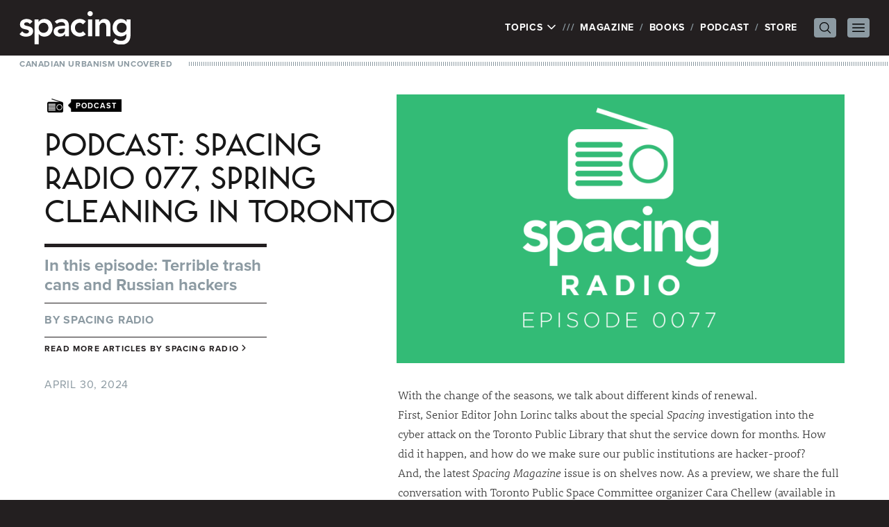

--- FILE ---
content_type: text/html; charset=UTF-8
request_url: https://spacing.ca/toronto/2024/04/30/podcast-spacing-radio-077-spring-cleaning-in-toronto/
body_size: 53529
content:
<!doctype html>
<html lang="en-US">
<head>
	<!-- Google tag (gtag.js) -->
	<script async src="https://www.googletagmanager.com/gtag/js?id=G-JXNDD538Y9"></script>
	<script>
		window.dataLayer = window.dataLayer || [];
		function gtag(){dataLayer.push(arguments);}
		gtag('js', new Date());

		gtag('config', 'G-JXNDD538Y9');
	</script>

	<link rel="stylesheet" href="https://use.typekit.net/idh2gnj.css">
	<meta charset="UTF-8">
	<meta name="viewport" content="width=device-width, initial-scale=1">
	<link rel="profile" href="https://gmpg.org/xfn/11">
	<title>PODCAST: Spacing Radio 077, Spring cleaning in Toronto - Spacing Toronto | Spacing Toronto</title>

	<meta name='robots' content='index, follow, max-image-preview:large, max-snippet:-1, max-video-preview:-1' />
	<style>img:is([sizes="auto" i], [sizes^="auto," i]) { contain-intrinsic-size: 3000px 1500px }</style>
	
	<!-- This site is optimized with the Yoast SEO plugin v26.5 - https://yoast.com/wordpress/plugins/seo/ -->
	<title>PODCAST: Spacing Radio 077, Spring cleaning in Toronto - Spacing Toronto</title>
	<link rel="canonical" href="https://spacing.ca/toronto/2024/04/30/podcast-spacing-radio-077-spring-cleaning-in-toronto/" />
	<meta property="og:locale" content="en_US" />
	<meta property="og:type" content="article" />
	<meta property="og:title" content="PODCAST: Spacing Radio 077, Spring cleaning in Toronto - Spacing Toronto" />
	<meta property="og:description" content="With the change of the seasons, we talk about different kinds of renewal. First, Senior Editor John Lorinc talks about the special Spacing investigation into the cyber attack on the Toronto Public Library that shut the service down for months. How did it happen, and how do we make sure our public institutions are hacker-proof?Continue reading &quot;PODCAST: Spacing Radio 077, Spring cleaning in Toronto&quot;" />
	<meta property="og:url" content="https://spacing.ca/toronto/2024/04/30/podcast-spacing-radio-077-spring-cleaning-in-toronto/" />
	<meta property="og:site_name" content="Spacing Toronto" />
	<meta property="article:published_time" content="2024-04-30T12:50:40+00:00" />
	<meta property="og:image" content="http://spacing.ca/toronto/wp-content/uploads/sites/4/2024/04/77-spacing-radio-rectangle.png" />
	<meta property="og:image:width" content="3000" />
	<meta property="og:image:height" content="1800" />
	<meta property="og:image:type" content="image/png" />
	<meta name="author" content="Spacing Radio" />
	<meta name="twitter:card" content="summary_large_image" />
	<meta name="twitter:creator" content="@Spacing" />
	<meta name="twitter:site" content="@Spacing" />
	<meta name="twitter:label1" content="Written by" />
	<meta name="twitter:data1" content="Spacing Radio" />
	<meta name="twitter:label2" content="Est. reading time" />
	<meta name="twitter:data2" content="1 minute" />
	<script type="application/ld+json" class="yoast-schema-graph">{"@context":"https://schema.org","@graph":[{"@type":"WebPage","@id":"https://spacing.ca/toronto/2024/04/30/podcast-spacing-radio-077-spring-cleaning-in-toronto/","url":"https://spacing.ca/toronto/2024/04/30/podcast-spacing-radio-077-spring-cleaning-in-toronto/","name":"PODCAST: Spacing Radio 077, Spring cleaning in Toronto - Spacing Toronto","isPartOf":{"@id":"https://spacing.ca/toronto/#website"},"primaryImageOfPage":{"@id":"https://spacing.ca/toronto/2024/04/30/podcast-spacing-radio-077-spring-cleaning-in-toronto/#primaryimage"},"image":{"@id":"https://spacing.ca/toronto/2024/04/30/podcast-spacing-radio-077-spring-cleaning-in-toronto/#primaryimage"},"thumbnailUrl":"https://spacing.ca/toronto/wp-content/uploads/sites/4/2024/04/77-spacing-radio-rectangle.png","datePublished":"2024-04-30T12:50:40+00:00","author":{"@id":"https://spacing.ca/toronto/#/schema/person/e9a524b7dc2a900df91325abd594c662"},"breadcrumb":{"@id":"https://spacing.ca/toronto/2024/04/30/podcast-spacing-radio-077-spring-cleaning-in-toronto/#breadcrumb"},"inLanguage":"en-US","potentialAction":[{"@type":"ReadAction","target":["https://spacing.ca/toronto/2024/04/30/podcast-spacing-radio-077-spring-cleaning-in-toronto/"]}]},{"@type":"ImageObject","inLanguage":"en-US","@id":"https://spacing.ca/toronto/2024/04/30/podcast-spacing-radio-077-spring-cleaning-in-toronto/#primaryimage","url":"https://spacing.ca/toronto/wp-content/uploads/sites/4/2024/04/77-spacing-radio-rectangle.png","contentUrl":"https://spacing.ca/toronto/wp-content/uploads/sites/4/2024/04/77-spacing-radio-rectangle.png","width":3000,"height":1800},{"@type":"BreadcrumbList","@id":"https://spacing.ca/toronto/2024/04/30/podcast-spacing-radio-077-spring-cleaning-in-toronto/#breadcrumb","itemListElement":[{"@type":"ListItem","position":1,"name":"Home","item":"https://spacing.ca/toronto/"},{"@type":"ListItem","position":2,"name":"PODCAST: Spacing Radio 077, Spring cleaning in Toronto"}]},{"@type":"WebSite","@id":"https://spacing.ca/toronto/#website","url":"https://spacing.ca/toronto/","name":"Spacing Toronto","description":"Canadian Urbanism Uncovered  |  Toronto Architecture, Urban Design, Public Transit, City Hall, Parks, Walking, Bikes, Streetscape, History, Waterfront, Maps, Public Spaces","potentialAction":[{"@type":"SearchAction","target":{"@type":"EntryPoint","urlTemplate":"https://spacing.ca/toronto/?s={search_term_string}"},"query-input":{"@type":"PropertyValueSpecification","valueRequired":true,"valueName":"search_term_string"}}],"inLanguage":"en-US"},{"@type":"Person","@id":"https://spacing.ca/toronto/#/schema/person/e9a524b7dc2a900df91325abd594c662","name":"Spacing Radio","image":{"@type":"ImageObject","inLanguage":"en-US","@id":"https://spacing.ca/toronto/#/schema/person/image/","url":"https://secure.gravatar.com/avatar/d78fcff27b5a193d6de05b28df5374ff?s=96&d=blank&r=g","contentUrl":"https://secure.gravatar.com/avatar/d78fcff27b5a193d6de05b28df5374ff?s=96&d=blank&r=g","caption":"Spacing Radio"},"url":"https://spacing.ca/toronto/author/spacingradio/"}]}</script>
	<!-- / Yoast SEO plugin. -->


<link rel="alternate" type="application/rss+xml" title="Spacing Toronto &raquo; Feed" href="https://spacing.ca/toronto/feed/" />
<link rel="alternate" type="application/rss+xml" title="Spacing Toronto &raquo; Comments Feed" href="https://spacing.ca/toronto/comments/feed/" />
<script id="wpp-js" src="https://spacing.ca/toronto/wp-content/plugins/wordpress-popular-posts/assets/js/wpp.min.js?ver=7.3.6" data-sampling="0" data-sampling-rate="100" data-api-url="https://spacing.ca/toronto/wp-json/wordpress-popular-posts" data-post-id="68693" data-token="aff0a218e4" data-lang="0" data-debug="0"></script>
<script>
window._wpemojiSettings = {"baseUrl":"https:\/\/s.w.org\/images\/core\/emoji\/15.0.3\/72x72\/","ext":".png","svgUrl":"https:\/\/s.w.org\/images\/core\/emoji\/15.0.3\/svg\/","svgExt":".svg","source":{"concatemoji":"https:\/\/spacing.ca\/toronto\/wp-includes\/js\/wp-emoji-release.min.js?ver=6.7.4"}};
/*! This file is auto-generated */
!function(i,n){var o,s,e;function c(e){try{var t={supportTests:e,timestamp:(new Date).valueOf()};sessionStorage.setItem(o,JSON.stringify(t))}catch(e){}}function p(e,t,n){e.clearRect(0,0,e.canvas.width,e.canvas.height),e.fillText(t,0,0);var t=new Uint32Array(e.getImageData(0,0,e.canvas.width,e.canvas.height).data),r=(e.clearRect(0,0,e.canvas.width,e.canvas.height),e.fillText(n,0,0),new Uint32Array(e.getImageData(0,0,e.canvas.width,e.canvas.height).data));return t.every(function(e,t){return e===r[t]})}function u(e,t,n){switch(t){case"flag":return n(e,"\ud83c\udff3\ufe0f\u200d\u26a7\ufe0f","\ud83c\udff3\ufe0f\u200b\u26a7\ufe0f")?!1:!n(e,"\ud83c\uddfa\ud83c\uddf3","\ud83c\uddfa\u200b\ud83c\uddf3")&&!n(e,"\ud83c\udff4\udb40\udc67\udb40\udc62\udb40\udc65\udb40\udc6e\udb40\udc67\udb40\udc7f","\ud83c\udff4\u200b\udb40\udc67\u200b\udb40\udc62\u200b\udb40\udc65\u200b\udb40\udc6e\u200b\udb40\udc67\u200b\udb40\udc7f");case"emoji":return!n(e,"\ud83d\udc26\u200d\u2b1b","\ud83d\udc26\u200b\u2b1b")}return!1}function f(e,t,n){var r="undefined"!=typeof WorkerGlobalScope&&self instanceof WorkerGlobalScope?new OffscreenCanvas(300,150):i.createElement("canvas"),a=r.getContext("2d",{willReadFrequently:!0}),o=(a.textBaseline="top",a.font="600 32px Arial",{});return e.forEach(function(e){o[e]=t(a,e,n)}),o}function t(e){var t=i.createElement("script");t.src=e,t.defer=!0,i.head.appendChild(t)}"undefined"!=typeof Promise&&(o="wpEmojiSettingsSupports",s=["flag","emoji"],n.supports={everything:!0,everythingExceptFlag:!0},e=new Promise(function(e){i.addEventListener("DOMContentLoaded",e,{once:!0})}),new Promise(function(t){var n=function(){try{var e=JSON.parse(sessionStorage.getItem(o));if("object"==typeof e&&"number"==typeof e.timestamp&&(new Date).valueOf()<e.timestamp+604800&&"object"==typeof e.supportTests)return e.supportTests}catch(e){}return null}();if(!n){if("undefined"!=typeof Worker&&"undefined"!=typeof OffscreenCanvas&&"undefined"!=typeof URL&&URL.createObjectURL&&"undefined"!=typeof Blob)try{var e="postMessage("+f.toString()+"("+[JSON.stringify(s),u.toString(),p.toString()].join(",")+"));",r=new Blob([e],{type:"text/javascript"}),a=new Worker(URL.createObjectURL(r),{name:"wpTestEmojiSupports"});return void(a.onmessage=function(e){c(n=e.data),a.terminate(),t(n)})}catch(e){}c(n=f(s,u,p))}t(n)}).then(function(e){for(var t in e)n.supports[t]=e[t],n.supports.everything=n.supports.everything&&n.supports[t],"flag"!==t&&(n.supports.everythingExceptFlag=n.supports.everythingExceptFlag&&n.supports[t]);n.supports.everythingExceptFlag=n.supports.everythingExceptFlag&&!n.supports.flag,n.DOMReady=!1,n.readyCallback=function(){n.DOMReady=!0}}).then(function(){return e}).then(function(){var e;n.supports.everything||(n.readyCallback(),(e=n.source||{}).concatemoji?t(e.concatemoji):e.wpemoji&&e.twemoji&&(t(e.twemoji),t(e.wpemoji)))}))}((window,document),window._wpemojiSettings);
</script>
<style id='wp-emoji-styles-inline-css'>

	img.wp-smiley, img.emoji {
		display: inline !important;
		border: none !important;
		box-shadow: none !important;
		height: 1em !important;
		width: 1em !important;
		margin: 0 0.07em !important;
		vertical-align: -0.1em !important;
		background: none !important;
		padding: 0 !important;
	}
</style>
<link rel='stylesheet' id='wp-block-library-css' href='https://spacing.ca/toronto/wp-includes/css/dist/block-library/style.min.css?ver=6.7.4' media='all' />
<style id='global-styles-inline-css'>
:root{--wp--preset--aspect-ratio--square: 1;--wp--preset--aspect-ratio--4-3: 4/3;--wp--preset--aspect-ratio--3-4: 3/4;--wp--preset--aspect-ratio--3-2: 3/2;--wp--preset--aspect-ratio--2-3: 2/3;--wp--preset--aspect-ratio--16-9: 16/9;--wp--preset--aspect-ratio--9-16: 9/16;--wp--preset--color--black: #000000;--wp--preset--color--cyan-bluish-gray: #abb8c3;--wp--preset--color--white: #ffffff;--wp--preset--color--pale-pink: #f78da7;--wp--preset--color--vivid-red: #cf2e2e;--wp--preset--color--luminous-vivid-orange: #ff6900;--wp--preset--color--luminous-vivid-amber: #fcb900;--wp--preset--color--light-green-cyan: #7bdcb5;--wp--preset--color--vivid-green-cyan: #00d084;--wp--preset--color--pale-cyan-blue: #8ed1fc;--wp--preset--color--vivid-cyan-blue: #0693e3;--wp--preset--color--vivid-purple: #9b51e0;--wp--preset--color--background: #ffffff;--wp--preset--color--foreground: #231f20;--wp--preset--color--primary: #b91c1c;--wp--preset--color--secondary: #15803d;--wp--preset--color--tertiary: #0369a1;--wp--preset--gradient--vivid-cyan-blue-to-vivid-purple: linear-gradient(135deg,rgba(6,147,227,1) 0%,rgb(155,81,224) 100%);--wp--preset--gradient--light-green-cyan-to-vivid-green-cyan: linear-gradient(135deg,rgb(122,220,180) 0%,rgb(0,208,130) 100%);--wp--preset--gradient--luminous-vivid-amber-to-luminous-vivid-orange: linear-gradient(135deg,rgba(252,185,0,1) 0%,rgba(255,105,0,1) 100%);--wp--preset--gradient--luminous-vivid-orange-to-vivid-red: linear-gradient(135deg,rgba(255,105,0,1) 0%,rgb(207,46,46) 100%);--wp--preset--gradient--very-light-gray-to-cyan-bluish-gray: linear-gradient(135deg,rgb(238,238,238) 0%,rgb(169,184,195) 100%);--wp--preset--gradient--cool-to-warm-spectrum: linear-gradient(135deg,rgb(74,234,220) 0%,rgb(151,120,209) 20%,rgb(207,42,186) 40%,rgb(238,44,130) 60%,rgb(251,105,98) 80%,rgb(254,248,76) 100%);--wp--preset--gradient--blush-light-purple: linear-gradient(135deg,rgb(255,206,236) 0%,rgb(152,150,240) 100%);--wp--preset--gradient--blush-bordeaux: linear-gradient(135deg,rgb(254,205,165) 0%,rgb(254,45,45) 50%,rgb(107,0,62) 100%);--wp--preset--gradient--luminous-dusk: linear-gradient(135deg,rgb(255,203,112) 0%,rgb(199,81,192) 50%,rgb(65,88,208) 100%);--wp--preset--gradient--pale-ocean: linear-gradient(135deg,rgb(255,245,203) 0%,rgb(182,227,212) 50%,rgb(51,167,181) 100%);--wp--preset--gradient--electric-grass: linear-gradient(135deg,rgb(202,248,128) 0%,rgb(113,206,126) 100%);--wp--preset--gradient--midnight: linear-gradient(135deg,rgb(2,3,129) 0%,rgb(40,116,252) 100%);--wp--preset--font-size--small: 13px;--wp--preset--font-size--medium: 20px;--wp--preset--font-size--large: 36px;--wp--preset--font-size--x-large: 42px;--wp--preset--spacing--20: 0.44rem;--wp--preset--spacing--30: 0.67rem;--wp--preset--spacing--40: 1rem;--wp--preset--spacing--50: 1.5rem;--wp--preset--spacing--60: 2.25rem;--wp--preset--spacing--70: 3.38rem;--wp--preset--spacing--80: 5.06rem;--wp--preset--shadow--natural: 6px 6px 9px rgba(0, 0, 0, 0.2);--wp--preset--shadow--deep: 12px 12px 50px rgba(0, 0, 0, 0.4);--wp--preset--shadow--sharp: 6px 6px 0px rgba(0, 0, 0, 0.2);--wp--preset--shadow--outlined: 6px 6px 0px -3px rgba(255, 255, 255, 1), 6px 6px rgba(0, 0, 0, 1);--wp--preset--shadow--crisp: 6px 6px 0px rgba(0, 0, 0, 1);}:root { --wp--style--global--content-size: 40rem;--wp--style--global--wide-size: 60rem; }:where(body) { margin: 0; }.wp-site-blocks > .alignleft { float: left; margin-right: 2em; }.wp-site-blocks > .alignright { float: right; margin-left: 2em; }.wp-site-blocks > .aligncenter { justify-content: center; margin-left: auto; margin-right: auto; }:where(.is-layout-flex){gap: 0.5em;}:where(.is-layout-grid){gap: 0.5em;}.is-layout-flow > .alignleft{float: left;margin-inline-start: 0;margin-inline-end: 2em;}.is-layout-flow > .alignright{float: right;margin-inline-start: 2em;margin-inline-end: 0;}.is-layout-flow > .aligncenter{margin-left: auto !important;margin-right: auto !important;}.is-layout-constrained > .alignleft{float: left;margin-inline-start: 0;margin-inline-end: 2em;}.is-layout-constrained > .alignright{float: right;margin-inline-start: 2em;margin-inline-end: 0;}.is-layout-constrained > .aligncenter{margin-left: auto !important;margin-right: auto !important;}.is-layout-constrained > :where(:not(.alignleft):not(.alignright):not(.alignfull)){max-width: var(--wp--style--global--content-size);margin-left: auto !important;margin-right: auto !important;}.is-layout-constrained > .alignwide{max-width: var(--wp--style--global--wide-size);}body .is-layout-flex{display: flex;}.is-layout-flex{flex-wrap: wrap;align-items: center;}.is-layout-flex > :is(*, div){margin: 0;}body .is-layout-grid{display: grid;}.is-layout-grid > :is(*, div){margin: 0;}body{padding-top: 0px;padding-right: 0px;padding-bottom: 0px;padding-left: 0px;}a:where(:not(.wp-element-button)){text-decoration: underline;}:root :where(.wp-element-button, .wp-block-button__link){background-color: #32373c;border-width: 0;color: #fff;font-family: inherit;font-size: inherit;line-height: inherit;padding: calc(0.667em + 2px) calc(1.333em + 2px);text-decoration: none;}.has-black-color{color: var(--wp--preset--color--black) !important;}.has-cyan-bluish-gray-color{color: var(--wp--preset--color--cyan-bluish-gray) !important;}.has-white-color{color: var(--wp--preset--color--white) !important;}.has-pale-pink-color{color: var(--wp--preset--color--pale-pink) !important;}.has-vivid-red-color{color: var(--wp--preset--color--vivid-red) !important;}.has-luminous-vivid-orange-color{color: var(--wp--preset--color--luminous-vivid-orange) !important;}.has-luminous-vivid-amber-color{color: var(--wp--preset--color--luminous-vivid-amber) !important;}.has-light-green-cyan-color{color: var(--wp--preset--color--light-green-cyan) !important;}.has-vivid-green-cyan-color{color: var(--wp--preset--color--vivid-green-cyan) !important;}.has-pale-cyan-blue-color{color: var(--wp--preset--color--pale-cyan-blue) !important;}.has-vivid-cyan-blue-color{color: var(--wp--preset--color--vivid-cyan-blue) !important;}.has-vivid-purple-color{color: var(--wp--preset--color--vivid-purple) !important;}.has-background-color{color: var(--wp--preset--color--background) !important;}.has-foreground-color{color: var(--wp--preset--color--foreground) !important;}.has-primary-color{color: var(--wp--preset--color--primary) !important;}.has-secondary-color{color: var(--wp--preset--color--secondary) !important;}.has-tertiary-color{color: var(--wp--preset--color--tertiary) !important;}.has-black-background-color{background-color: var(--wp--preset--color--black) !important;}.has-cyan-bluish-gray-background-color{background-color: var(--wp--preset--color--cyan-bluish-gray) !important;}.has-white-background-color{background-color: var(--wp--preset--color--white) !important;}.has-pale-pink-background-color{background-color: var(--wp--preset--color--pale-pink) !important;}.has-vivid-red-background-color{background-color: var(--wp--preset--color--vivid-red) !important;}.has-luminous-vivid-orange-background-color{background-color: var(--wp--preset--color--luminous-vivid-orange) !important;}.has-luminous-vivid-amber-background-color{background-color: var(--wp--preset--color--luminous-vivid-amber) !important;}.has-light-green-cyan-background-color{background-color: var(--wp--preset--color--light-green-cyan) !important;}.has-vivid-green-cyan-background-color{background-color: var(--wp--preset--color--vivid-green-cyan) !important;}.has-pale-cyan-blue-background-color{background-color: var(--wp--preset--color--pale-cyan-blue) !important;}.has-vivid-cyan-blue-background-color{background-color: var(--wp--preset--color--vivid-cyan-blue) !important;}.has-vivid-purple-background-color{background-color: var(--wp--preset--color--vivid-purple) !important;}.has-background-background-color{background-color: var(--wp--preset--color--background) !important;}.has-foreground-background-color{background-color: var(--wp--preset--color--foreground) !important;}.has-primary-background-color{background-color: var(--wp--preset--color--primary) !important;}.has-secondary-background-color{background-color: var(--wp--preset--color--secondary) !important;}.has-tertiary-background-color{background-color: var(--wp--preset--color--tertiary) !important;}.has-black-border-color{border-color: var(--wp--preset--color--black) !important;}.has-cyan-bluish-gray-border-color{border-color: var(--wp--preset--color--cyan-bluish-gray) !important;}.has-white-border-color{border-color: var(--wp--preset--color--white) !important;}.has-pale-pink-border-color{border-color: var(--wp--preset--color--pale-pink) !important;}.has-vivid-red-border-color{border-color: var(--wp--preset--color--vivid-red) !important;}.has-luminous-vivid-orange-border-color{border-color: var(--wp--preset--color--luminous-vivid-orange) !important;}.has-luminous-vivid-amber-border-color{border-color: var(--wp--preset--color--luminous-vivid-amber) !important;}.has-light-green-cyan-border-color{border-color: var(--wp--preset--color--light-green-cyan) !important;}.has-vivid-green-cyan-border-color{border-color: var(--wp--preset--color--vivid-green-cyan) !important;}.has-pale-cyan-blue-border-color{border-color: var(--wp--preset--color--pale-cyan-blue) !important;}.has-vivid-cyan-blue-border-color{border-color: var(--wp--preset--color--vivid-cyan-blue) !important;}.has-vivid-purple-border-color{border-color: var(--wp--preset--color--vivid-purple) !important;}.has-background-border-color{border-color: var(--wp--preset--color--background) !important;}.has-foreground-border-color{border-color: var(--wp--preset--color--foreground) !important;}.has-primary-border-color{border-color: var(--wp--preset--color--primary) !important;}.has-secondary-border-color{border-color: var(--wp--preset--color--secondary) !important;}.has-tertiary-border-color{border-color: var(--wp--preset--color--tertiary) !important;}.has-vivid-cyan-blue-to-vivid-purple-gradient-background{background: var(--wp--preset--gradient--vivid-cyan-blue-to-vivid-purple) !important;}.has-light-green-cyan-to-vivid-green-cyan-gradient-background{background: var(--wp--preset--gradient--light-green-cyan-to-vivid-green-cyan) !important;}.has-luminous-vivid-amber-to-luminous-vivid-orange-gradient-background{background: var(--wp--preset--gradient--luminous-vivid-amber-to-luminous-vivid-orange) !important;}.has-luminous-vivid-orange-to-vivid-red-gradient-background{background: var(--wp--preset--gradient--luminous-vivid-orange-to-vivid-red) !important;}.has-very-light-gray-to-cyan-bluish-gray-gradient-background{background: var(--wp--preset--gradient--very-light-gray-to-cyan-bluish-gray) !important;}.has-cool-to-warm-spectrum-gradient-background{background: var(--wp--preset--gradient--cool-to-warm-spectrum) !important;}.has-blush-light-purple-gradient-background{background: var(--wp--preset--gradient--blush-light-purple) !important;}.has-blush-bordeaux-gradient-background{background: var(--wp--preset--gradient--blush-bordeaux) !important;}.has-luminous-dusk-gradient-background{background: var(--wp--preset--gradient--luminous-dusk) !important;}.has-pale-ocean-gradient-background{background: var(--wp--preset--gradient--pale-ocean) !important;}.has-electric-grass-gradient-background{background: var(--wp--preset--gradient--electric-grass) !important;}.has-midnight-gradient-background{background: var(--wp--preset--gradient--midnight) !important;}.has-small-font-size{font-size: var(--wp--preset--font-size--small) !important;}.has-medium-font-size{font-size: var(--wp--preset--font-size--medium) !important;}.has-large-font-size{font-size: var(--wp--preset--font-size--large) !important;}.has-x-large-font-size{font-size: var(--wp--preset--font-size--x-large) !important;}
:where(.wp-block-post-template.is-layout-flex){gap: 1.25em;}:where(.wp-block-post-template.is-layout-grid){gap: 1.25em;}
:where(.wp-block-columns.is-layout-flex){gap: 2em;}:where(.wp-block-columns.is-layout-grid){gap: 2em;}
:root :where(.wp-block-pullquote){font-size: 1.5em;line-height: 1.6;}
</style>
<link rel='stylesheet' id='spacing-2023-style-css' href='https://spacing.ca/toronto/wp-content/themes/spacing-2023/style.css?ver=sriavp' media='all' />
<link rel='stylesheet' id='fancybox.css-css' href='https://spacing.ca/toronto/wp-content/themes/spacing-2023/js/fancybox/jquery.fancybox.css?ver=2.1.4' media='all' />
<script src="https://spacing.ca/toronto/wp-includes/js/jquery/jquery.min.js?ver=3.7.1" id="jquery-core-js"></script>
<script src="https://spacing.ca/toronto/wp-includes/js/jquery/jquery-migrate.min.js?ver=3.4.1" id="jquery-migrate-js"></script>
<link rel="https://api.w.org/" href="https://spacing.ca/toronto/wp-json/" /><link rel="alternate" title="JSON" type="application/json" href="https://spacing.ca/toronto/wp-json/wp/v2/posts/68693" /><link rel="EditURI" type="application/rsd+xml" title="RSD" href="https://spacing.ca/toronto/xmlrpc.php?rsd" />
<meta name="generator" content="WordPress 6.7.4" />
<link rel='shortlink' href='https://spacing.ca/toronto/?p=68693' />
<link rel="alternate" title="oEmbed (JSON)" type="application/json+oembed" href="https://spacing.ca/toronto/wp-json/oembed/1.0/embed?url=https%3A%2F%2Fspacing.ca%2Ftoronto%2F2024%2F04%2F30%2Fpodcast-spacing-radio-077-spring-cleaning-in-toronto%2F" />
<link rel="alternate" title="oEmbed (XML)" type="text/xml+oembed" href="https://spacing.ca/toronto/wp-json/oembed/1.0/embed?url=https%3A%2F%2Fspacing.ca%2Ftoronto%2F2024%2F04%2F30%2Fpodcast-spacing-radio-077-spring-cleaning-in-toronto%2F&#038;format=xml" />
            <style id="wpp-loading-animation-styles">@-webkit-keyframes bgslide{from{background-position-x:0}to{background-position-x:-200%}}@keyframes bgslide{from{background-position-x:0}to{background-position-x:-200%}}.wpp-widget-block-placeholder,.wpp-shortcode-placeholder{margin:0 auto;width:60px;height:3px;background:#dd3737;background:linear-gradient(90deg,#dd3737 0%,#571313 10%,#dd3737 100%);background-size:200% auto;border-radius:3px;-webkit-animation:bgslide 1s infinite linear;animation:bgslide 1s infinite linear}</style>
            
	
	<script type='text/javascript'>
		var googletag = googletag || {};
		googletag.cmd = googletag.cmd || [];
		(function() {
			var gads = document.createElement('script');
			gads.async = true;
			gads.type = 'text/javascript';
			var useSSL = 'https:' == document.location.protocol;
			gads.src = (useSSL ? 'https:' : 'http:') +
				'//www.googletagservices.com/tag/js/gpt.js';
			var node = document.getElementsByTagName('script')[0];
			node.parentNode.insertBefore(gads, node);
		})();
	</script>

	<script type='text/javascript'>
		googletag.cmd.push(function() {

						googletag.defineSlot('/169339791/Spacing_Toronto_ATF_Header_728x90', [728, 90], 'div-gpt-ad-1360384071231-17').addService(googletag.pubads());
			googletag.defineSlot('/169339791/Spacing_Toronto_ATF_Sidebar_300x250', [300, 250], 'div-gpt-ad-1360384071231-18').addService(googletag.pubads());
			googletag.defineSlot('/169339791/Spacing_Toronto_BTF_Footer_728x90', [728, 90], 'div-gpt-ad-1360384071231-19').addService(googletag.pubads());
					
			googletag.pubads().enableSingleRequest();
			googletag.enableServices();
		});
	</script>

	
	<!-- Facebook Pixel Code -->
	<script>
		!function(f,b,e,v,n,t,s){if(f.fbq)return;n=f.fbq=function(){n.callMethod?
			n.callMethod.apply(n,arguments):n.queue.push(arguments)};if(!f._fbq)f._fbq=n;
			n.push=n;n.loaded=!0;n.version='2.0';n.queue=[];t=b.createElement(e);t.async=!0;
			t.src=v;s=b.getElementsByTagName(e)[0];s.parentNode.insertBefore(t,s)}(window,
			document,'script','//connect.facebook.net/en_US/fbevents.js');

		fbq('init', '973484326058356');
		fbq('track', "PageView");</script>
	<!-- End Facebook Pixel Code -->
</head>

<body class="post-template-default single single-post postid-68693 single-format-standard wp-embed-responsive">
	<noscript><img height="1" width="1" style="display:none" src="https://www.facebook.com/tr?id=973484326058356&ev=PageView&noscript=1" /></noscript>


<div id="page">
	<a href="#content" class="sr-only">Skip to content</a>

	
<header id="masthead" class="bg-white">

	<div class="relative bg-foreground px-7 py-4 text-white">
		<div class="mx-auto flex max-w-7xl items-center justify-between">
			<div class="flex-none">
									<p><a href="/" rel="home"><img src="https://spacing.ca/toronto/wp-content/themes/spacing-2023/graphics/spacing.svg" width="160" height="47.69" alt="Spacing" class="h-auto w-28 xs:w-40" /></a></p>
								</div>

			<nav class="flex items-center" id="site-navigation" aria-label="Main Navigation" x-popover:group>
				<ul>
					<li class="flex">
						<div x-data x-popover>
							<button x-popover:button type="button" class="uppercase tracking-wider">
								Topics
								<svg xmlns="http://www.w3.org/2000/svg" fill="none" viewBox="0 0 24 24" stroke-width="2.5" stroke="currentColor" class="mb-0.5 inline-block h-4 w-4 transition-transform" x-bind:class="{ 'rotate-180': $popover.isOpen }">
									<path stroke-linecap="round" stroke-linejoin="round" d="M19.5 8.25l-7.5 7.5-7.5-7.5" />
								</svg>
							</button>

							<div
								x-popover:panel
								x-cloak
								x-transition:enter="transition ease-out duration-200"
								x-transition:enter-start="opacity-0 -translate-y-1"
								x-transition:enter-end="opacity-100 translate-y-0"
								x-transition:leave="transition ease-in duration-150"
								x-transition:leave-start="opacity-100 translate-y-0"
								x-transition:leave-end="opacity-0 -translate-y-1"
								class="absolute left-0 top-full z-20 mt-1 w-full bg-white px-7 pb-4 pt-2 text-foreground shadow-lg"
							>
								<ul id="site-topics">
																			<li class="">
											<a href="https://spacing.ca/national/10th-anniversary/">
												10th Anniversary											</a>
										</li>
																				<li class="">
											<a href="https://spacing.ca/national/architecture/">
												Architecture											</a>
										</li>
																				<li class="">
											<a href="https://spacing.ca/national/bikes/">
												Bikes											</a>
										</li>
																				<li class="">
											<a href="https://spacing.ca/national/cities-for-people/">
												Cities For People											</a>
										</li>
																				<li class="">
											<a href="https://spacing.ca/national/civic-engagement/">
												Civic Engagement											</a>
										</li>
																				<li class="">
											<a href="https://spacing.ca/national/communication/">
												Communication											</a>
										</li>
																				<li class="">
											<a href="https://spacing.ca/national/community/">
												Community											</a>
										</li>
																				<li class="">
											<a href="https://spacing.ca/national/culture/">
												Culture											</a>
										</li>
																				<li class="">
											<a href="https://spacing.ca/national/curiosities/">
												Curiosities											</a>
										</li>
																				<li class="">
											<a href="https://spacing.ca/national/events/">
												Events											</a>
										</li>
																				<li class="">
											<a href="https://spacing.ca/national/features/">
												Features											</a>
										</li>
																				<li class="">
											<a href="https://spacing.ca/national/film-video/">
												Film &amp; Video											</a>
										</li>
																				<li class="">
											<a href="https://spacing.ca/national/food/">
												Food											</a>
										</li>
																				<li class="">
											<a href="https://spacing.ca/national/green-space/">
												Green Space											</a>
										</li>
																				<li class="">
											<a href="https://spacing.ca/national/headlines/">
												Headlines											</a>
										</li>
																				<li class="">
											<a href="https://spacing.ca/national/history/">
												History											</a>
										</li>
																				<li class="">
											<a href="https://spacing.ca/national/housing/">
												Housing											</a>
										</li>
																				<li class="">
											<a href="https://spacing.ca/national/infrastructure/">
												Infrastructure											</a>
										</li>
																				<li class="">
											<a href="https://spacing.ca/national/maps/">
												Maps											</a>
										</li>
																				<li class="">
											<a href="https://spacing.ca/national/media/">
												Media											</a>
										</li>
																				<li class="">
											<a href="https://spacing.ca/national/neighbourhoods/">
												Neighbourhoods											</a>
										</li>
																				<li class="">
											<a href="https://spacing.ca/national/pandemic/">
												Pandemic											</a>
										</li>
																				<li class="">
											<a href="https://spacing.ca/national/parks/">
												Parks											</a>
										</li>
																				<li class="">
											<a href="https://spacing.ca/national/photos/">
												Photos											</a>
										</li>
																				<li class="">
											<a href="https://spacing.ca/national/podcast/">
												Podcast											</a>
										</li>
																				<li class="">
											<a href="https://spacing.ca/national/politics/">
												Politics											</a>
										</li>
																				<li class="">
											<a href="https://spacing.ca/national/services/">
												Services											</a>
										</li>
																				<li class="">
											<a href="https://spacing.ca/national/spacing/">
												Spacing											</a>
										</li>
																				<li class="">
											<a href="https://spacing.ca/national/spacing-films/">
												Spacing Films											</a>
										</li>
																				<li class="">
											<a href="https://spacing.ca/national/streetscape/">
												Streetscape											</a>
										</li>
																				<li class="">
											<a href="https://spacing.ca/national/traffic/">
												Traffic											</a>
										</li>
																				<li class="">
											<a href="https://spacing.ca/national/transit/">
												Transit											</a>
										</li>
																				<li class="">
											<a href="https://spacing.ca/national/urban-design/">
												Urban Design											</a>
										</li>
																				<li class="">
											<a href="https://spacing.ca/national/walking/">
												Walking											</a>
										</li>
																				<li class="">
											<a href="https://spacing.ca/national/waterfront/">
												Waterfront											</a>
										</li>
																		</ul>

							</div>
						</div>
					</li>
					<li class="hidden md:block"><a href="/magazine/">Magazine</a></li>
					<li class="hidden md:block"><a href="/books/">Books</a></li>
					<li class="hidden md:block"><a href="/podcast/">Podcast</a></li>
					<li class="hidden md:block"><a href="https://spacingstore.ca/">Store</a></li>
				</ul>

				<div x-data x-popover class="xs:relative">
					<button x-popover:button @click="$nextTick(() => { $refs.search.focus(); })" class="ml-4 block rounded bg-grey px-1 py-0.5 text-black md:ml-6">
						<span class="sr-only">Search Menu</span>

						<svg xmlns="http://www.w3.org/2000/svg" fill="none" viewBox="0 0 24 24" stroke-width="1.5" stroke="currentColor" class="h-6 w-6 p-0.5" x-bind:class="{ 'hidden': $popover.isOpen }">
							<path stroke-linecap="round" stroke-linejoin="round" d="M21 21l-5.197-5.197m0 0A7.5 7.5 0 105.196 5.196a7.5 7.5 0 0010.607 10.607z" />
						</svg>

						<svg xmlns="http://www.w3.org/2000/svg" fill="none" viewBox="0 0 24 24" stroke-width="1.5" stroke="currentColor" class="hidden h-6 w-6" x-bind:class="{ 'hidden': !$popover.isOpen }">
							<path stroke-linecap="round" stroke-linejoin="round" d="M6 18L18 6M6 6l12 12" />
						</svg>
					</button>

					<div
						x-popover:panel
						x-transition:enter="transition ease-out duration-200"
						x-transition:enter-start="opacity-0 -translate-y-1 xs:translate-y-1"
						x-transition:enter-end="opacity-100 translate-y-0"
						x-transition:leave="transition ease-in duration-150"
						x-transition:leave-start="opacity-100 translate-y-0"
						x-transition:leave-end="opacity-0 -translate-y-1 xs:translate-y-1"
						class="absolute left-0 top-full z-20 mt-1 w-full bg-white p-2 px-7 pb-6 pt-4 shadow-lg outline-0 ring-1 ring-gray-900/5 xs:left-auto xs:right-0 xs:mt-3 xs:w-auto xs:rounded-lg xs:p-2 xs:text-right"
						x-cloak
					>

						<form role="search" method="get" class="flex gap-x-2 text-foreground" action="https://spacing.ca/toronto">
							<label class="w-3/4 xs:w-64">
								<span class="sr-only">Search for:</span>
								<input type="text" class="w-full px-2 py-1.5 text-sm" placeholder="Search" value="" name="s" x-ref="search" />
							</label>
							<input type="submit" class="block w-1/4 bg-foreground px-2 py-1.5 text-sm font-bold uppercase tracking-wider text-white xs:w-auto" value="Search" />
						</form>
					</div>
				</div>

				<div x-data x-popover class="xs:relative">
					<button x-popover:button class="ml-4 block rounded bg-grey px-1 py-0.5 text-black">
						<span class="sr-only">Primary Menu</span>

						<svg xmlns="http://www.w3.org/2000/svg" fill="none" viewBox="0 0 24 24" stroke-width="1.5" stroke="currentColor" class="h-6 w-6" x-bind:class="{ 'hidden': $popover.isOpen }">
							<path stroke-linecap="round" stroke-linejoin="round" d="M3.75 6.75h16.5M3.75 12h16.5m-16.5 5.25h16.5" />
						</svg>

						<svg xmlns="http://www.w3.org/2000/svg" fill="none" viewBox="0 0 24 24" stroke-width="1.5" stroke="currentColor" class="hidden h-6 w-6" x-bind:class="{ 'hidden': !$popover.isOpen }">
							<path stroke-linecap="round" stroke-linejoin="round" d="M6 18L18 6M6 6l12 12" />
						</svg>

					</button>

					<div
						x-popover:panel
						x-transition:enter="transition ease-out duration-200"
						x-transition:enter-start="opacity-0 -translate-y-1 xs:translate-y-1"
						x-transition:enter-end="opacity-100 translate-y-0"
						x-transition:leave="transition ease-in duration-150"
						x-transition:leave-start="opacity-100 translate-y-0"
						x-transition:leave-end="opacity-0 -translate-y-1 xs:translate-y-1"
						class="absolute left-0 top-full z-20 mt-1 w-full bg-white p-2 px-7 pb-6 pt-4 shadow-lg outline-0 ring-1 ring-gray-900/5 xs:left-auto xs:right-0 xs:mt-3 xs:w-auto xs:rounded-lg xs:p-2 xs:text-right"
						x-cloak
					>

													<a
								href="/magazine/"
								class="block w-full whitespace-nowrap py-0.5 text-sm font-bold uppercase tracking-wider transition-colors xs:clear-both xs:rounded-md xs:px-2 xs:hover:bg-grey/10 md:hidden text-foreground"
							>
								Magazine							</a>
														<a
								href="/books/"
								class="block w-full whitespace-nowrap py-0.5 text-sm font-bold uppercase tracking-wider transition-colors xs:clear-both xs:rounded-md xs:px-2 xs:hover:bg-grey/10 md:hidden text-foreground"
							>
								Books							</a>
														<a
								href="/podcast/"
								class="block w-full whitespace-nowrap py-0.5 text-sm font-bold uppercase tracking-wider transition-colors xs:clear-both xs:rounded-md xs:px-2 xs:hover:bg-grey/10 md:hidden text-foreground"
							>
								Podcast							</a>
														<a
								href="https://spacingstore.ca/"
								class="block w-full whitespace-nowrap py-0.5 text-sm font-bold uppercase tracking-wider transition-colors xs:clear-both xs:rounded-md xs:px-2 xs:hover:bg-grey/10 md:hidden text-foreground"
							>
								Store							</a>
															<hr class="xs:float-right my-2 xs:mr-2 w-8 border-t-2 border-foreground block md:hidden" />
															<a
								href="/toronto/"
								class="block w-full whitespace-nowrap py-0.5 text-sm font-bold uppercase tracking-wider transition-colors xs:clear-both xs:rounded-md xs:px-2 xs:hover:bg-grey/10 text-foreground"
							>
								Toronto							</a>
														<a
								href="/vancouver/"
								class="block w-full whitespace-nowrap py-0.5 text-sm font-bold uppercase tracking-wider transition-colors xs:clear-both xs:rounded-md xs:px-2 xs:hover:bg-grey/10 text-foreground"
							>
								Vancouver							</a>
															<hr class="xs:float-right my-2 xs:mr-2 w-8 border-t-2 border-foreground" />
															<a
								href="/customer-service/"
								class="block w-full whitespace-nowrap py-0.5 text-sm font-bold uppercase tracking-wider transition-colors xs:clear-both xs:rounded-md xs:px-2 xs:hover:bg-grey/10 text-grey"
							>
								Customer Service							</a>
														<a
								href="/about/"
								class="block w-full whitespace-nowrap py-0.5 text-sm font-bold uppercase tracking-wider transition-colors xs:clear-both xs:rounded-md xs:px-2 xs:hover:bg-grey/10 text-grey"
							>
								About							</a>
														<a
								href="/contact/"
								class="block w-full whitespace-nowrap py-0.5 text-sm font-bold uppercase tracking-wider transition-colors xs:clear-both xs:rounded-md xs:px-2 xs:hover:bg-grey/10 text-grey"
							>
								Contact							</a>
															<hr class="xs:float-right my-2 xs:mr-2 w-8 border-t-2 border-foreground" />
															<a
								href="/"
								class="block w-full whitespace-nowrap py-0.5 text-sm font-bold uppercase tracking-wider transition-colors xs:clear-both xs:rounded-md xs:px-2 xs:hover:bg-grey/10 text-grey"
							>
								Login							</a>
												</div>
				</div>
			</nav><!-- #site-navigation -->
		</div>
	</div>

	<div class="overflow-hidden px-7">
		<div class="mx-auto flex max-w-7xl items-center text-xs font-bold uppercase tracking-wider text-grey">
			<p class="z-10 flex-none bg-white py-1 pr-6">Canadian Urbanism Uncovered</p>

			<div class="spacing-lines h-1.5 grow"></div>
		</div>
	</div>
</header><!-- #masthead -->

	<div id="content" class="bg-background">

	<section id="primary" class="px-7">
		<main id="main" class="mx-auto max-w-6xl pb-16 pt-8">

			
				<div class="spacing-lines-lg pb-12">
					<article id="post-68693" class="mx-auto max-w-[40rem] lg:max-w-none lg:flex lg:gap-x-8 lg:items-start post-68693 post type-post status-publish format-standard has-post-thumbnail hentry category-infrastructure category-podcast category-services category-streetscape">

						<header class="entry-header lg:w-[44%]">
							<div class="mb-3 text-xs font-bold uppercase tracking-widest">
								
		<a href="https://spacing.ca/toronto/podcast/" class="category-flag z-10 relative">
			<span class="category-icon podcast"></span>
			<span class="category-name">Podcast</span>
		</a>

									</div>

							<h1 class="entry-title">PODCAST: Spacing Radio 077, Spring cleaning in Toronto</h1>
							<div class="border-b border-t-[5px] border-foreground py-3 lg:max-w-xs">
																	<h2 class="mb-3 border-b border-foreground pb-3 text-2xl font-bold leading-7 text-grey">
										In this episode: Terrible trash cans and Russian hackers									</h2>
								
								<span class="relative z-10 block font-bold uppercase tracking-wider text-grey">By <a class="url fn n" href="https://spacing.ca/toronto/author/spacingradio/" rel="author">Spacing Radio</a></span>
							</div>

							<p class="relative mt-2 font-sans text-xs font-bold uppercase tracking-widest">Read more articles by <a class="url fn n absolute-before" href="https://spacing.ca/toronto/author/spacingradio/" rel="author">Spacing Radio<svg xmlns="http://www.w3.org/2000/svg" fill="none" viewBox="0 0 24 24" stroke-width="2.5" stroke="currentColor" class="-mt-[0.1875rem] ml-[0.0625rem] inline-block h-3 w-3"><path stroke-linecap="round" stroke-linejoin="round" d="M8.25 4.5l7.5 7.5-7.5 7.5" /></svg></a></p>

							<p class="mt-8 uppercase tracking-wider text-grey"><a href="https://spacing.ca/toronto/2024/04/30/podcast-spacing-radio-077-spring-cleaning-in-toronto/" rel="bookmark"><time datetime="2024-04-30T08:50:40-04:00">April 30, 2024</time></a></p>
						</header><!-- .entry-header -->

						<div class="mt-12 lg:mt-0 lg:w-[56%]">
															<div>
									<img src="https://spacing.ca/toronto/wp-content/uploads/sites/4/2024/04/77-spacing-radio-rectangle-600x360.png" width="600" height="360" srcset="https://spacing.ca/toronto/wp-content/uploads/sites/4/2024/04/77-spacing-radio-rectangle-600x360.png 600w, https://spacing.ca/toronto/wp-content/uploads/sites/4/2024/04/77-spacing-radio-rectangle.png 1200w" class="w-full" />								</div>
								
							<div class="entry-content mt-8 prose prose-neutral font-serif prose-headings:font-sans max-w-none prose-a:text-primary bg-background">
								<p>With the change of the seasons, we talk about different kinds of renewal.</p>
<p>First, Senior Editor <a href="https://twitter.com/JohnLorinc?ref_src=twsrc%5Egoogle%7Ctwcamp%5Eserp%7Ctwgr%5Eauthor">John Lorinc</a> talks about the special <em>Spacing</em> <a href="https://spacing.ca/toronto/2024/03/26/spacing-investigation-toronto-public-library-ransomware-attack-part-i/">investigation</a> into the cyber attack on the Toronto Public Library that shut the service down for months. How did it happen, and how do we make sure our public institutions are hacker-proof?</p>
<p>And, the latest <em>Spacing Magazine</em> issue is on shelves now. As a preview, we share the full conversation with <a href="https://www.publicspace.ca/">Toronto Public Space Committee</a> organizer <a href="https://twitter.com/CaraChellew?ref_src=twsrc%5Egoogle%7Ctwcamp%5Eserp%7Ctwgr%5Eauthor">Cara Chellew</a> (available in the issue as a Q&amp;A) about the need for new Toronto street furniture: garbage bins that work, bus shelters that actually provide shelter, and places for people to sit.</p>
<p>Subscribe to the podcast on <a href="https://podcasts.apple.com/ca/podcast/spacing-radio/id1124077274">Apple Podcasts</a>, <a href="https://open.spotify.com/show/7j3L15Vo36v6MJGXask9HG">Spotify</a>, <a href="https://play.google.com/music/listen#/ps/Ix2fkh233gvpmmbgtby7exujgt4">Google Play</a>, or <a href="https://soundcloud.com/spacingradio">SoundCloud</a>, or follow our <a href="http://feeds.soundcloud.com/users/soundcloud:users:233628346/sounds.rss">RSS feed</a>.</p>
<p><iframe src="https://w.soundcloud.com/player/?url=https%3A//api.soundcloud.com/tracks/1811114709&amp;color=%23ff5500&amp;auto_play=true&amp;hide_related=false&amp;show_comments=true&amp;show_user=true&amp;show_reposts=false&amp;show_teaser=true&amp;visual=true" width="100%" height="300" frameborder="no" scrolling="no"></iframe></p>
<div style="font-size: 10px; color: #cccccc; line-break: anywhere; word-break: normal; overflow: hidden; white-space: nowrap; text-overflow: ellipsis; font-family: Interstate,Lucida Grande,Lucida Sans Unicode,Lucida Sans,Garuda,Verdana,Tahoma,sans-serif; font-weight: 100;"><a style="color: #cccccc; text-decoration: none;" title="Spacing Radio" href="https://soundcloud.com/spacingradio" target="_blank" rel="noopener">Spacing Radio</a> · <a style="color: #cccccc; text-decoration: none;" title="Episode 77: Spring cleaning in Toronto" href="https://soundcloud.com/spacingradio/episode-77-spring-cleaning-in-toronto" target="_blank" rel="noopener">Episode 77: Spring cleaning in Toronto</a></div>
							</div><!-- .entry-content -->
						</div>

					</article><!-- #post-${ID} -->
				</div>

									<div class="spacing-lines-lg pb-8">
						<h2 class="mt-5 font-subway text-4xl uppercase tracking-widest">Recommended <span class="hidden xs:inline">for You</span></h2>

						<div class='yarpp yarpp-related yarpp-related-website yarpp-template-yarpp-template-related-posts'>
	<ul class="mt-5 grid grid-cols-1 gap-x-8 gap-y-6 xs:grid-cols-2 md:grid-cols-3 xs:last:[&_li]:hidden md:last:[&_li]:block">
		
	<!-- post -->

	<li class="relative border-b border-foreground/50 pb-4">

		<img src="https://spacing.ca/toronto/wp-content/uploads/sites/4/2025/08/yellowcreek_7399-600x370.jpg" class="w-full" />
					<div class="mt-2 flex min-h-[2rem] items-center gap-x-2.5 text-xs font-bold uppercase tracking-widest">
				
		<a href="https://spacing.ca/toronto/green-space/" class="category-flag z-10 relative">
			<span class="category-icon green-space"></span>
			<span class="category-name">Green Space</span>
		</a>

					</div>

			<h2 class="text-2xl font-bold leading-7">
		
		<h2 class="text-2xl font-bold leading-7"><a href="https://spacing.ca/toronto/2025/08/28/the-long-battle-of-yellow-creek-ravine/" title="Permalink to The long battle for Yellow Creek Ravine" rel="bookmark" class="absolute-before">The long battle for Yellow Creek Ravine</a></h2>

		<p class="mt-2.5 line-clamp-2 text-sm text-grey">
			Because the summer of 2025 has been all about infernal heat and drifting smoke, as opposed to the Biblical downpours of recent years, the public/media...		</p>

					<span class="relative z-10 mt-3 block text-xs font-bold uppercase tracking-widest">By <a class="url fn n" href="https://spacing.ca/toronto/author/john/" title="View all posts by John Lorinc" rel="author">John Lorinc</a></span>
			</li>

	
	<!-- post -->

	<li class="relative border-b border-foreground/50 pb-4">

		<img src="https://spacing.ca/toronto/wp-content/uploads/sites/4/2025/05/2.WPC-7-17-600x370.jpg" class="w-full" />
					<div class="mt-2 flex min-h-[2rem] items-center gap-x-2.5 text-xs font-bold uppercase tracking-widest">
				
		<a href="https://spacing.ca/toronto/culture/" class="category-flag z-10 relative">
			<span class="category-icon culture"></span>
			<span class="category-name">Culture</span>
		</a>

					</div>

			<h2 class="text-2xl font-bold leading-7">
		
		<h2 class="text-2xl font-bold leading-7"><a href="https://spacing.ca/toronto/2025/05/23/sunlight-disappears/" title="Permalink to Disappearing Sunlight" rel="bookmark" class="absolute-before">Disappearing Sunlight</a></h2>

		<p class="mt-2.5 line-clamp-2 text-sm text-grey">
			What has recently been dubbed the “Sunlight” mural hung on the facade of the spray-drying tower at the historic Lever Brothers* Don Valley plant for total...		</p>

					<span class="relative z-10 mt-3 block text-xs font-bold uppercase tracking-widest">By <a class="url fn n" href="https://spacing.ca/toronto/author/petermaccallum/" title="View all posts by Peter MacCallum" rel="author">Peter MacCallum</a></span>
			</li>

	
	<!-- post -->

	<li class="relative border-b border-foreground/50 pb-4">

		<img src="https://spacing.ca/toronto/wp-content/uploads/sites/4/2024/12/Yonge-1990s-600x370.jpg" class="w-full" />
					<div class="mt-2 flex min-h-[2rem] items-center gap-x-2.5 text-xs font-bold uppercase tracking-widest">
				
		<a href="https://spacing.ca/toronto/streetscape/" class="category-flag z-10 relative">
			<span class="category-icon streetscape"></span>
			<span class="category-name">Streetscape</span>
		</a>

					</div>

			<h2 class="text-2xl font-bold leading-7">
		
		<h2 class="text-2xl font-bold leading-7"><a href="https://spacing.ca/toronto/2025/01/31/beginning-on-yonge/" title="Permalink to Beginning on Yonge" rel="bookmark" class="absolute-before">Beginning on Yonge</a></h2>

		<p class="mt-2.5 line-clamp-2 text-sm text-grey">
			Brigitte Pellerin is a writer and newspaper columnist living in Ottawa. This memoir introduces the new issue of Spacing focused on Yonge Street, available...		</p>

					<span class="relative z-10 mt-3 block text-xs font-bold uppercase tracking-widest">By <a class="url fn n" href="https://spacing.ca/toronto/author/brigittepellerin/" title="View all posts by Brigitte Pellerin" rel="author">Brigitte Pellerin</a></span>
			</li>

		</ul>
</div>
					</div>
				
				
		</main><!-- #main -->
	</section><!-- #primary -->


	</div><!-- #content -->

	
<footer id="colophon" class="bg-foreground px-7 pb-6 pt-3 text-white">

	<div class="mx-auto max-w-4xl sm:flex sm:justify-between sm:gap-x-24">
		<div class="flex items-center justify-between gap-x-4 sm:block sm:flex-none">
							<p class="w-1/2 sm:w-auto"><a href="/" rel="home"><img src="https://spacing.ca/toronto/wp-content/themes/spacing-2023/graphics/spacing.svg" width="128" height="38" alt="Spacing" class="h-auto w-28 xs:w-32" /></a></p>
				
			<ul class="mt-0 flex w-1/2 gap-x-2.5 sm:mt-6 sm:w-auto">
				<li>
					<a href="https://twitter.com/Spacing" class="block h-5 w-5 transition-opacity hover:opacity-80">
						<img src="https://spacing.ca/toronto/wp-content/themes/spacing-2023/graphics/twitter.svg" width="16" height="16" alt="Twitter" class="mx-auto block h-5 w-auto" />
					</a>
				</li>
				<li>
					<a href="https://www.facebook.com/SpacingMagazine/" class="block h-5 w-5 transition-opacity hover:opacity-80">
						<img src="https://spacing.ca/toronto/wp-content/themes/spacing-2023/graphics/facebook.svg" width="10" height="16" alt="Facebook" class="mx-auto block h-5 w-auto" />
					</a>
				</li>
				<li>
					<a href="https://www.instagram.com/spacingmagazine/" class="block h-5 w-5 transition-opacity hover:opacity-80">
						<img src="https://spacing.ca/toronto/wp-content/themes/spacing-2023/graphics/instagram.svg" width="14" height="16" alt="Instagram" class="mx-auto block h-5 w-auto" />
					</a>
				</li>
			</ul>
		</div>

		<nav class="mt-5 w-full border-t border-grey/50 pt-5 sm:mt-0 sm:border-0 sm:pt-0 lg:flex lg:grow lg:gap-x-8" id="footer-navigation" aria-label="Footer Navigation">
			<div class="flex gap-x-4 sm:gap-x-8 lg:w-1/2">
				<ul class="w-1/2">
					<li><strong>spacing.ca</strong></li>
					<li><a href="/toronto/">Toronto</a></li>
					<li><a href="/vancouver/">Vancouver</a></li>
				</ul>

				<ul class="w-1/2">
					<li><a href="/magazine/">Magazine</a></li>
					<li><a href="/books/">Books</a></li>
					<li><a href="/podcast/">Podcast</a></li>
					<li><a href="https://spacingstore.ca/">Store</a></li>
				</ul>
			</div>

			<div class="mt-5 flex gap-x-4 sm:gap-x-8 lg:mt-0 lg:w-1/2">
				<ul class="w-1/2">
					<li><strong>Archived Sites</strong></li>
					<li><a href="/montreal/">Montreal</a></li>
					<li><a href="/ottawa/">Ottawa</a></li>
					<li><a href="/atlantic/">Atlantic</a></li>
					<li><a href="/edmonton/">Edmonton</a></li>
				</ul>

				<ul class="w-1/2">
					<li><a href="/customer-service/">Customer Service</a></li>
					<li><a href="/about/">About Spacing</a></li>
					<li><a href="/advertise-2012/">Advertise with Us</a></li>
					<li><a href="/contribute/">Contribute</a></li>
					<li><a href="/terms-of-use/">Terms of Use</a></li>
					<li><a href="/contact/">Contact Us</a></li>
				</ul>
			</div>
		</nav>
	</div>

</footer><!-- #colophon -->

</div><!-- #page -->

<script src="https://spacing.ca/toronto/wp-content/themes/spacing-2023/js/script.min.js?ver=sriavp" id="spacing-2023-script-js"></script>
<script src="https://spacing.ca/toronto/wp-content/themes/spacing-2023/js/fancybox/jquery.fancybox.js?ver=2.1.4" id="fancybox-js"></script>
<script src="https://spacing.ca/toronto/wp-content/themes/spacing-2023/js/spacing.js?ver=1.0" id="spacing-js"></script>

</body>
</html>
